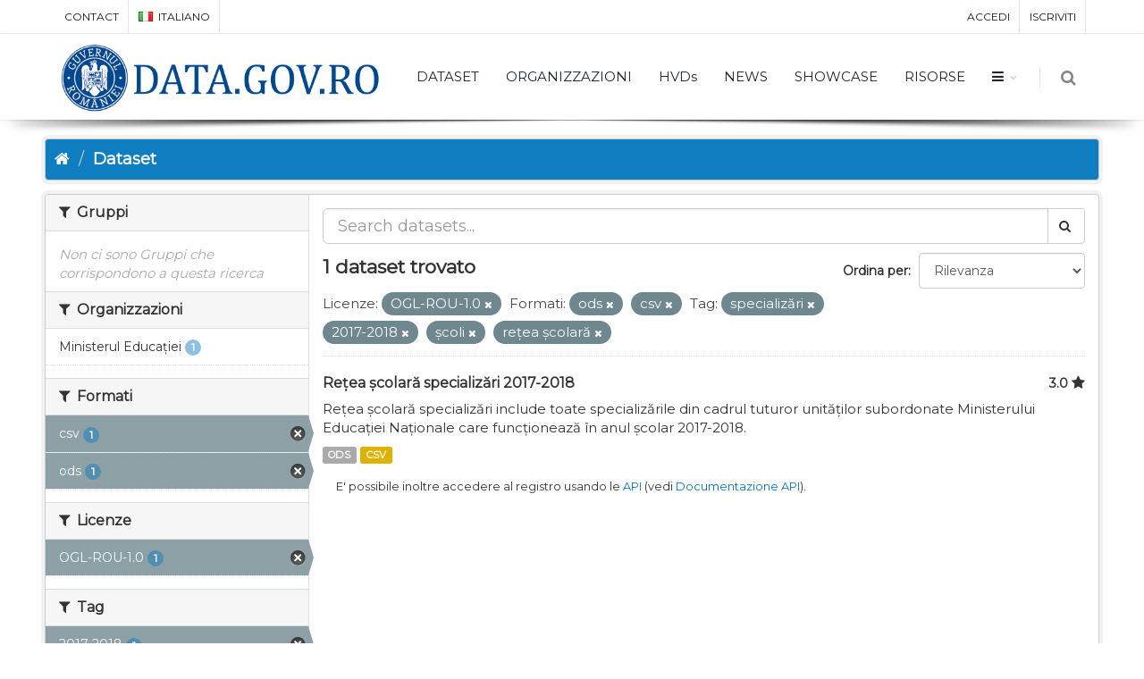

--- FILE ---
content_type: text/html; charset=utf-8
request_url: https://data.gov.ro/it/dataset?res_format=ods&tags=specializ%C4%83ri&tags=2017-2018&license_id=uk-ogl&res_format=csv&tags=%C8%99coli&tags=re%C8%9Bea+%C8%99colar%C4%83
body_size: 6763
content:
<!DOCTYPE html>
<!--[if IE 9]> <html lang="it" class="ie9"> <![endif]-->
<!--[if gt IE 8]><!--> <html lang="it"> <!--<![endif]-->
  <head>
    <link rel="stylesheet" type="text/css" href="/fanstatic/vendor/:version:2019-07-03T17:11:48/select2/select2.css" />
<link rel="stylesheet" type="text/css" href="/fanstatic/css/:version:2019-07-03T17:11:48/main.min.css" />
<link rel="stylesheet" type="text/css" href="/fanstatic/vendor/:version:2019-07-03T17:11:48/font-awesome/css/font-awesome.min.css" />
<link rel="stylesheet" type="text/css" href="/fanstatic/ckanext-geoview/:version:2020-12-02T00:30:34/css/geo-resource-styles.css" />
<link rel="stylesheet" type="text/css" href="/fanstatic/pages/:version:2020-12-02T00:33:27/:bundle:css/bootstrap.css;css/medium-editor.css" />
<link rel="stylesheet" type="text/css" href="/fanstatic/rating_css/:version:2020-12-02T00:33:21/rating.css" />

    <meta charset="utf-8" />
      <meta name="generator" content="ckan 2.8.3" />
      <meta name="viewport" content="width=device-width, initial-scale=1.0">
    <title>Dataset - data.gov.ro</title>

    
    
    
    
    <link rel="shortcut icon" href="/base/images/ckan.ico" />
    
    
        <script type="text/javascript">
  (function(i,s,o,g,r,a,m){i['GoogleAnalyticsObject']=r;i[r]=i[r]||function(){
  (i[r].q=i[r].q||[]).push(arguments)},i[r].l=1*new Date();a=s.createElement(o),
  m=s.getElementsByTagName(o)[0];a.async=1;a.src=g;m.parentNode.insertBefore(a,m)
  })(window,document,'script','//www.google-analytics.com/analytics.js','ga');

  ga('create', 'UA-45331345-1', 'auto', {});
     
  ga('set', 'anonymizeIp', true);
  ga('send', 'pageview');
</script>
    


    <!--[if IE]>
    <script src="/classList.min.js"></script>
    <![endif]-->

    
    
    
    

    
        <link rel="alternate" type="text/n3" href="https://data.gov.ro/it/catalog.n3"/>
        <link rel="alternate" type="text/ttl" href="https://data.gov.ro/it/catalog.ttl"/>
        <link rel="alternate" type="application/rdf+xml" href="https://data.gov.ro/it/catalog.xml"/>
        <link rel="alternate" type="application/ld+json" href="https://data.gov.ro/it/catalog.jsonld"/>
    

    
    
      
    
    <link href="https://fonts.googleapis.com/css?family=Montserrat|Nunito|Titillium+Web&display=swap" rel="stylesheet">
    <!-- <link href="//netdna.bootstrapcdn.com/font-awesome/3.2.1/css/font-awesome.css" rel="stylesheet"> -->
    <link href="/assets/css/datagovro.css" rel="stylesheet" type="text/css" />
    <link href="/assets/css/mycss.css" rel="stylesheet" type="text/css" />
    <link href="/assets/css/header-1.css" rel="stylesheet" type="text/css" />

    
    


    
      
      
    <style>
        [role=main] { min-height: 0px;}

      </style>
    
  </head>

  
  <body data-site-root="https://data.gov.ro/" data-locale-root="https://data.gov.ro/it/" >

    
    <div class="hide"><a href="#content">Salta al contenuto</a></div>
  

  
     
    
    <div id="topBar">
        <div class="container">
             
            

            <ul class="top-links list-inline pull-right">
                
                <li><a href="/it/user/login">Accedi</a></li>
                
                <li><a class="sub" href="/it/user/register">Iscriviti</a></li>
                 
            </ul>
            <ul class="top-links list-inline">
                <li class="hidden-xs"><a href="/contact">CONTACT</a></li>
                

<li>
    
    
    
    
    
    
    <a class="dropdown-toggle no-text-underline" data-toggle="dropdown" href="#"><img class="flag-lang" src="/assets/images/flags/it.png" width="16" height="11" alt="lang" /> italiano</a>
    
    
    
    
    
    
    
    
    <ul class="dropdown-langs dropdown-menu">
        
        <li><a tabindex="-1" href="/ro/dataset?res_format=ods&amp;tags=specializ%C4%83ri&amp;tags=2017-2018&amp;license_id=uk-ogl&amp;res_format=csv&amp;tags=%C8%99coli&amp;tags=re%C8%9Bea+%C8%99colar%C4%83"><img class="flag-lang" src="/assets/images/flags/ro.png" width="16" height="11" alt="lang" /> română</a></li>
        <li class="divider"></li>
        
        <li><a tabindex="-1" href="/en/dataset?res_format=ods&amp;tags=specializ%C4%83ri&amp;tags=2017-2018&amp;license_id=uk-ogl&amp;res_format=csv&amp;tags=%C8%99coli&amp;tags=re%C8%9Bea+%C8%99colar%C4%83"><img class="flag-lang" src="/assets/images/flags/en.png" width="16" height="11" alt="lang" /> English</a></li>
        <li class="divider"></li>
        
        <li><a tabindex="-1" href="/it/dataset?res_format=ods&amp;tags=specializ%C4%83ri&amp;tags=2017-2018&amp;license_id=uk-ogl&amp;res_format=csv&amp;tags=%C8%99coli&amp;tags=re%C8%9Bea+%C8%99colar%C4%83"><img class="flag-lang" src="/assets/images/flags/it.png" width="16" height="11" alt="lang" /> italiano</a></li>
        <li class="divider"></li>
        
        <li><a tabindex="-1" href="/fr/dataset?res_format=ods&amp;tags=specializ%C4%83ri&amp;tags=2017-2018&amp;license_id=uk-ogl&amp;res_format=csv&amp;tags=%C8%99coli&amp;tags=re%C8%9Bea+%C8%99colar%C4%83"><img class="flag-lang" src="/assets/images/flags/fr.png" width="16" height="11" alt="lang" /> français</a></li>
        <li class="divider"></li>
        
        <li><a tabindex="-1" href="/es/dataset?res_format=ods&amp;tags=specializ%C4%83ri&amp;tags=2017-2018&amp;license_id=uk-ogl&amp;res_format=csv&amp;tags=%C8%99coli&amp;tags=re%C8%9Bea+%C8%99colar%C4%83"><img class="flag-lang" src="/assets/images/flags/es.png" width="16" height="11" alt="lang" /> español</a></li>
        <li class="divider"></li>
        
        <li><a tabindex="-1" href="/de/dataset?res_format=ods&amp;tags=specializ%C4%83ri&amp;tags=2017-2018&amp;license_id=uk-ogl&amp;res_format=csv&amp;tags=%C8%99coli&amp;tags=re%C8%9Bea+%C8%99colar%C4%83"><img class="flag-lang" src="/assets/images/flags/de.png" width="16" height="11" alt="lang" /> Deutsch</a></li>
        <li class="divider"></li>
        
    </ul>
</li>
            </ul>
             
            
        </div>
    </div>
    
    <div id="header" class="sticky shadow-after-3 clearfix">
          
        <!-- TOP NAV -->
        <header id="topNav">
            <div class="container">
                <!-- Mobile Menu Button -->
                <button class="btn btn-mobile" data-toggle="collapse" data-target=".nav-main-collapse">
                    <i class="fa fa-bars"></i>
                </button>

                <!-- BUTTONS -->
                <ul class="pull-right nav nav-pills nav-second-main">
                
                    <!-- SEARCH -->
                    
                    <li class="search">
                        <a href="javascript:;">
                            <i class="fa fa-search"></i>
                        </a>
                        <div class="search-box">
                            <form action="/it/dataset" method="get">
                                <div class="input-group">
                                    <input id="field-sitewide-search" type="text" class="form-control" name="q" placeholder="Cerca" />
                                    <span class="input-group-btn">
                                        <button class="btn btn-primary" type="submit">Cerca</button>
                                    </span>
                                </div>
                            </form>
                        </div>
                    </li>
                    
                
                </ul>
                <!-- /BUTTONS -->
                <!-- Logo -->
                <a class="logo pull-left" href="/it/">
                    <!-- <img src="/uploads/admin/data-gov-ro-logo.png" alt="" /> -->
                    <img src="/assets/images/gov/gov3.png" alt="" />
                </a>

                <div class="navbar-collapse pull-right nav-main-collapse collapse submenu-dark">
                    
                    <nav class="nav-main">
                        <ul id="topMain" class="nav nav-pills nav-main">
                            <!-- ('group_index', _('Groups')|upper), -->
                            <li><a href="/it/dataset">DATASET</a></li><li><a href="/it/organization">ORGANIZZAZIONI</a></li><li><a href="/pages/hvds">HVDs</a></li>
                            <li><a href="//itblog">NEWS</a></li>
                            <!-- <li><a href="//itblog">Noutăți</a></li> -->
                            <li><a href="//itshowcase">SHOWCASE</a></li>
                            <li><a href="/pages/resources">RISORSE</a></li>
                            <li class="dropdown">
                                <a class="dropdown-toggle fa fa-bars" href="#"></a>
                                <ul class="dropdown-menu">
                                    <li><a href="/pages/publish"><i class="fa fa-bullhorn"></i> GHID DE PUBLICARE</a></li>
                                    <li><a href="/pages/reutilizare"><i class="ico-category et-beaker"></i> REUTILIZARE</a></li>
                                    <li><a href="/pages/developers"><i class="ico-category et-heart"></i> DEZVOLTATORI</a></li>
                                    <li><a href="/pages/solicitare-date"><i class="fa fa-edit"></i> SOLICITĂRI DATE</a></li>
                                    <li><a href="/pages/licence"><i class="fa fa-trophy"></i> LICENȚĂ</a></li>
                                    <!-- <li><a href="/base/images/logoinst/OGL-ROU-1.0.pdf" target="_blank"><i class="fa fa-trophy"></i> LICENȚĂ</a></li> -->
                                    <li><a href="/stats"><i class="fa fa-bar-chart"></i> STATISTICI</a></li>
                                    <li><a href="/contact"><i class="ico-category et-map-pin"></i> CONTACT</a></li>
                                </ul>
                            </li>
                        </ul>
                    </nav>
                    
                </div>
            </div>
        </header>
    </div>

  
    <div role="main">
      <div id="content" class="container">
        
          
            <div class="flash-messages">
              
                
              
            </div>
          

          
            <div class="toolbar">
              
                
                  <ol class="breadcrumb">
                    
<li class="home"><a href="/it/"><i class="fa fa-home"></i><span> Home</span></a></li>
                    
  <li class="active"><a href="/it/dataset">Dataset</a></li>

                  </ol>
                
              
            </div>
          

          <div class="row wrapper">
            
            
            

            
              <aside class="secondary col-sm-3">
                
                
    
    
    
    
      <!-- <li>groups</li> -->
      

  
  
    
      
      
        <section class="module module-narrow module-shallow">
          
            <h2 class="module-heading">
              <i class="fa fa-filter"></i>
              
              Gruppi
            </h2>
          
          
            
            
              <p class="module-content empty">Non ci sono Gruppi che corrispondono a questa ricerca</p>
            
            
          
        </section>
      
    
  

    
      <!-- <li>organization</li> -->
      

  
  
    
      
      
        <section class="module module-narrow module-shallow">
          
            <h2 class="module-heading">
              <i class="fa fa-filter"></i>
              
              Organizzazioni
            </h2>
          
          
            
            
              <nav>
                <ul class="list-unstyled nav nav-simple nav-facet">
                  
                    
                    
                    
                    
                      <li class="nav-item">
                        <a href="/it/dataset?res_format=ods&amp;organization=men&amp;tags=specializ%C4%83ri&amp;tags=2017-2018&amp;license_id=uk-ogl&amp;res_format=csv&amp;tags=%C8%99coli&amp;tags=re%C8%9Bea+%C8%99colar%C4%83" title="">
                          <span class="item-label">Ministerul Educației</span>
                          <span class="hidden separator"> - </span>
                          <span class="item-count badge">1</span>
                        </a>
                      </li>
                  
                </ul>
              </nav>

              <p class="module-footer">
                
                  
                
              </p>
            
            
          
        </section>
      
    
  

    
      <!-- <li>res_format</li> -->
      

  
  
    
      
      
        <section class="module module-narrow module-shallow">
          
            <h2 class="module-heading">
              <i class="fa fa-filter"></i>
              
              Formati
            </h2>
          
          
            
            
              <nav>
                <ul class="list-unstyled nav nav-simple nav-facet">
                  
                    
                    
                    
                    
                      <li class="nav-item active">
                        <a href="/it/dataset?res_format=ods&amp;tags=specializ%C4%83ri&amp;tags=2017-2018&amp;license_id=uk-ogl&amp;tags=%C8%99coli&amp;tags=re%C8%9Bea+%C8%99colar%C4%83" title="">
                          <span class="item-label">csv</span>
                          <span class="hidden separator"> - </span>
                          <span class="item-count badge">1</span>
                        </a>
                      </li>
                  
                    
                    
                    
                    
                      <li class="nav-item active">
                        <a href="/it/dataset?tags=specializ%C4%83ri&amp;tags=2017-2018&amp;license_id=uk-ogl&amp;res_format=csv&amp;tags=%C8%99coli&amp;tags=re%C8%9Bea+%C8%99colar%C4%83" title="">
                          <span class="item-label">ods</span>
                          <span class="hidden separator"> - </span>
                          <span class="item-count badge">1</span>
                        </a>
                      </li>
                  
                </ul>
              </nav>

              <p class="module-footer">
                
                  
                
              </p>
            
            
          
        </section>
      
    
  

    
      <!-- <li>license_id</li> -->
      

  
  
    
      
      
        <section class="module module-narrow module-shallow">
          
            <h2 class="module-heading">
              <i class="fa fa-filter"></i>
              
              Licenze
            </h2>
          
          
            
            
              <nav>
                <ul class="list-unstyled nav nav-simple nav-facet">
                  
                    
                    
                    
                    
                      <li class="nav-item active">
                        <a href="/it/dataset?res_format=ods&amp;tags=specializ%C4%83ri&amp;tags=2017-2018&amp;res_format=csv&amp;tags=%C8%99coli&amp;tags=re%C8%9Bea+%C8%99colar%C4%83" title="">
                          <span class="item-label">OGL-ROU-1.0</span>
                          <span class="hidden separator"> - </span>
                          <span class="item-count badge">1</span>
                        </a>
                      </li>
                  
                </ul>
              </nav>

              <p class="module-footer">
                
                  
                
              </p>
            
            
          
        </section>
      
    
  

    
      <!-- <li>tags</li> -->
      

  
  
    
      
      
        <section class="module module-narrow module-shallow">
          
            <h2 class="module-heading">
              <i class="fa fa-filter"></i>
              
              Tag
            </h2>
          
          
            
            
              <nav>
                <ul class="list-unstyled nav nav-simple nav-facet">
                  
                    
                    
                    
                    
                      <li class="nav-item active">
                        <a href="/it/dataset?res_format=ods&amp;tags=specializ%C4%83ri&amp;license_id=uk-ogl&amp;res_format=csv&amp;tags=%C8%99coli&amp;tags=re%C8%9Bea+%C8%99colar%C4%83" title="">
                          <span class="item-label">2017-2018</span>
                          <span class="hidden separator"> - </span>
                          <span class="item-count badge">1</span>
                        </a>
                      </li>
                  
                    
                    
                    
                    
                      <li class="nav-item">
                        <a href="/it/dataset?res_format=ods&amp;tags=specializ%C4%83ri&amp;tags=educa%C8%9Bie&amp;tags=2017-2018&amp;license_id=uk-ogl&amp;res_format=csv&amp;tags=%C8%99coli&amp;tags=re%C8%9Bea+%C8%99colar%C4%83" title="">
                          <span class="item-label">educație</span>
                          <span class="hidden separator"> - </span>
                          <span class="item-count badge">1</span>
                        </a>
                      </li>
                  
                    
                    
                    
                    
                      <li class="nav-item active">
                        <a href="/it/dataset?res_format=ods&amp;tags=specializ%C4%83ri&amp;tags=2017-2018&amp;license_id=uk-ogl&amp;res_format=csv&amp;tags=%C8%99coli" title="">
                          <span class="item-label">rețea școlară</span>
                          <span class="hidden separator"> - </span>
                          <span class="item-count badge">1</span>
                        </a>
                      </li>
                  
                    
                    
                    
                    
                      <li class="nav-item active">
                        <a href="/it/dataset?res_format=ods&amp;tags=2017-2018&amp;license_id=uk-ogl&amp;res_format=csv&amp;tags=%C8%99coli&amp;tags=re%C8%9Bea+%C8%99colar%C4%83" title="">
                          <span class="item-label">specializări</span>
                          <span class="hidden separator"> - </span>
                          <span class="item-count badge">1</span>
                        </a>
                      </li>
                  
                    
                    
                    
                    
                      <li class="nav-item active">
                        <a href="/it/dataset?res_format=ods&amp;tags=specializ%C4%83ri&amp;tags=2017-2018&amp;license_id=uk-ogl&amp;res_format=csv&amp;tags=re%C8%9Bea+%C8%99colar%C4%83" title="">
                          <span class="item-label">școli</span>
                          <span class="hidden separator"> - </span>
                          <span class="item-count badge">1</span>
                        </a>
                      </li>
                  
                </ul>
              </nav>

              <p class="module-footer">
                
                  
                
              </p>
            
            
          
        </section>
      
    
  

    

  <a class="close no-text hide-filters"><i class="fa fa-times-circle"></i><span class="text">close</span></a>


              </aside>
            

            
              <div class="primary col-sm-9 col-xs-12">
                
                

      
        
      
      
    
    
    







<form id="dataset-search-form"
    class="search-form" method="get"
    data-module="select-switch">

    
    <div class="input-group search-input-group">
        <input aria-label="Search datasets" id="field-giant-search"
            type="text" class="form-control input-lg" name="q" value="" autocomplete="off"
            placeholder="Search datasets...">
        
        <span class="input-group-btn">
            <button class="btn btn-default btn-lg" type="submit" value="search">
                <i class="fa fa-search"></i>
            </button>
        </span>
        
    </div>
    

    
    <span>
  
  

  
  
  
  <input type="hidden" name="res_format" value="ods" />
  
  
  
  
  
  <input type="hidden" name="tags" value="specializări" />
  
  
  
  
  
  <input type="hidden" name="tags" value="2017-2018" />
  
  
  
  
  
  <input type="hidden" name="license_id" value="uk-ogl" />
  
  
  
  
  
  <input type="hidden" name="res_format" value="csv" />
  
  
  
  
  
  <input type="hidden" name="tags" value="școli" />
  
  
  
  
  
  <input type="hidden" name="tags" value="rețea școlară" />
  
  
  
  </span>
    

    
    
    <div class="form-select form-group control-order-by">
        <label for="field-order-by">Ordina per</label>
        <select id="field-order-by" name="sort" class="form-control">
            
            
            <option value="score desc, metadata_modified desc"  selected="selected" >Rilevanza
            </option>
            
            
            
            <option value="title_string asc" >Nome Crescente
            </option>
            
            
            
            <option value="title_string desc" >Nome Decrescente
            </option>
            
            
            
            <option value="rating asc" >Rating Ascending
            </option>
            
            
            
            <option value="rating desc" >Rating Descending
            </option>
            
            
            
            <option value="metadata_modified desc" >Ultima modifica
            </option>
            
            
            
            <option value="views_recent desc" >Popolare
            </option>
            
            
        </select>
        
        <button class="btn btn-default js-hide" type="submit">Vai</button>
        
    </div>
    
    

    
    
    <h2>

  
  
  
  

1 dataset trovato</h2>
    
    

    
    
    <p class="filter-list">
        
        
        <span class="facet">Licenze:</span>
        
        <span class="filtered pill">OGL-ROU-1.0
            <a href="dataset?res_format=ods&amp;tags=specializ%C4%83ri&amp;tags=2017-2018&amp;res_format=csv&amp;tags=%C8%99coli&amp;tags=re%C8%9Bea+%C8%99colar%C4%83" class="remove" title="Rimuovi"><i
                    class="fa fa-times"></i></a>
        </span>
        
        
        
        <span class="facet">Formati:</span>
        
        <span class="filtered pill">ods
            <a href="dataset?tags=specializ%C4%83ri&amp;tags=2017-2018&amp;license_id=uk-ogl&amp;res_format=csv&amp;tags=%C8%99coli&amp;tags=re%C8%9Bea+%C8%99colar%C4%83" class="remove" title="Rimuovi"><i
                    class="fa fa-times"></i></a>
        </span>
        
        <span class="filtered pill">csv
            <a href="dataset?res_format=ods&amp;tags=specializ%C4%83ri&amp;tags=2017-2018&amp;license_id=uk-ogl&amp;tags=%C8%99coli&amp;tags=re%C8%9Bea+%C8%99colar%C4%83" class="remove" title="Rimuovi"><i
                    class="fa fa-times"></i></a>
        </span>
        
        
        
        <span class="facet">Tag:</span>
        
        <span class="filtered pill">specializări
            <a href="dataset?res_format=ods&amp;tags=2017-2018&amp;license_id=uk-ogl&amp;res_format=csv&amp;tags=%C8%99coli&amp;tags=re%C8%9Bea+%C8%99colar%C4%83" class="remove" title="Rimuovi"><i
                    class="fa fa-times"></i></a>
        </span>
        
        <span class="filtered pill">2017-2018
            <a href="dataset?res_format=ods&amp;tags=specializ%C4%83ri&amp;license_id=uk-ogl&amp;res_format=csv&amp;tags=%C8%99coli&amp;tags=re%C8%9Bea+%C8%99colar%C4%83" class="remove" title="Rimuovi"><i
                    class="fa fa-times"></i></a>
        </span>
        
        <span class="filtered pill">școli
            <a href="dataset?res_format=ods&amp;tags=specializ%C4%83ri&amp;tags=2017-2018&amp;license_id=uk-ogl&amp;res_format=csv&amp;tags=re%C8%9Bea+%C8%99colar%C4%83" class="remove" title="Rimuovi"><i
                    class="fa fa-times"></i></a>
        </span>
        
        <span class="filtered pill">rețea școlară
            <a href="dataset?res_format=ods&amp;tags=specializ%C4%83ri&amp;tags=2017-2018&amp;license_id=uk-ogl&amp;res_format=csv&amp;tags=%C8%99coli" class="remove" title="Rimuovi"><i
                    class="fa fa-times"></i></a>
        </span>
        
        
    </p>
    <a class="show-filters btn btn-default">Risultato del Filtro</a>
    
    

</form>





      
        

  
    <ul class="dataset-list list-unstyled">
    	
	      
	        








  <li class="dataset-item">
    
      <div class="dataset-content">
        
          <h3 class="dataset-heading">
            
              
            
            
    <a href="/it/dataset/retea-scolara-specializari-2017-2018">Rețea școlară specializări 2017-2018</a>
    
    
        <div class="dataset-rating">
          <span>3.0</span>
          <i class="user-rating-star fa fa-star"></i>
        </div>
    

            
              
              
            
          </h3>
        
        
          
        
        
          
            <div>Rețea școlară specializări include toate specializările din cadrul tuturor unităților subordonate Ministerului Educației Naționale care funcționează în anul școlar 2017-2018.</div>
          
        
      </div>
      
        
          
            <ul class="dataset-resources list-unstyled">
              
                
                <li>
                  <a href="/it/dataset/retea-scolara-specializari-2017-2018" class="label label-default" data-format="ods">ODS</a>
                </li>
                
                <li>
                  <a href="/it/dataset/retea-scolara-specializari-2017-2018" class="label label-default" data-format="csv">CSV</a>
                </li>
                
              
            </ul>
          
        
      
    
  </li>

	      
	    
    </ul>
  

      

    
      
    

  
  <section class="module">
    <div class="module-content">
      
      <small>
        
        
        
          E' possibile inoltre accedere al registro usando le <a href="/it/api/3">API</a> (vedi <a href="http://docs.ckan.org/en/2.8/api/">Documentazione API</a>). 
      </small>
      
    </div>
  </section>
  

              </div>
            
          </div>
        
      </div>
    </div>
  
    <footer class="site-footer">
  <div class="container">
    
    <div class="row">
      <div class="col-md-8 footer-links">
        
          <ul class="list-unstyled">
            
              <li><a href="/it/about">Informazioni data.gov.ro</a></li>
            
          </ul>
          <ul class="list-unstyled">
            
    <li><a href="/termeni.html">Terms and conditions</a></li>
    <li><a href="/cookie.html">Cookies</a></li>
    <li><a href="http://docs.ckan.org/en/2.8/api/">CKAN API</a></li>
    <li><a href="http://www.okfn.org/">Open Knowledge Foundation </a></li>
    <li><a href="https://github.com/govro/">Open Source on Github</a></li>
    <li><a href="/stats">Statistics</a></li>
    <li><a href="/datarequest">Data Requests</a></li>
    <li><a href="/it/datagovro_theme/ga">Traffic Statistics</a></li>
    <li><a href="https://data.gov.ro/feeds/dataset.atom" target="_blank">Feeds</a></li>

          </ul>
        
      </div>
      <div class="col-md-4 attribution">
        
          <p><strong>Fatto con</strong> <a class="hide-text ckan-footer-logo" href="http://ckan.org">CKAN</a></p>
        
        
          
<form class="form-inline form-select lang-select" action="/it/util/redirect" data-module="select-switch" method="POST">
  <label for="field-lang-select">Linguaggio</label>
  <select id="field-lang-select" name="url" data-module="autocomplete" data-module-dropdown-class="lang-dropdown" data-module-container-class="lang-container">
    
      <option value="/ro/dataset?res_format=ods&amp;tags=specializ%C4%83ri&amp;tags=2017-2018&amp;license_id=uk-ogl&amp;res_format=csv&amp;tags=%C8%99coli&amp;tags=re%C8%9Bea+%C8%99colar%C4%83" >
        română
      </option>
    
      <option value="/en/dataset?res_format=ods&amp;tags=specializ%C4%83ri&amp;tags=2017-2018&amp;license_id=uk-ogl&amp;res_format=csv&amp;tags=%C8%99coli&amp;tags=re%C8%9Bea+%C8%99colar%C4%83" >
        English
      </option>
    
      <option value="/it/dataset?res_format=ods&amp;tags=specializ%C4%83ri&amp;tags=2017-2018&amp;license_id=uk-ogl&amp;res_format=csv&amp;tags=%C8%99coli&amp;tags=re%C8%9Bea+%C8%99colar%C4%83" selected="selected">
        italiano
      </option>
    
      <option value="/fr/dataset?res_format=ods&amp;tags=specializ%C4%83ri&amp;tags=2017-2018&amp;license_id=uk-ogl&amp;res_format=csv&amp;tags=%C8%99coli&amp;tags=re%C8%9Bea+%C8%99colar%C4%83" >
        français
      </option>
    
      <option value="/es/dataset?res_format=ods&amp;tags=specializ%C4%83ri&amp;tags=2017-2018&amp;license_id=uk-ogl&amp;res_format=csv&amp;tags=%C8%99coli&amp;tags=re%C8%9Bea+%C8%99colar%C4%83" >
        español
      </option>
    
      <option value="/de/dataset?res_format=ods&amp;tags=specializ%C4%83ri&amp;tags=2017-2018&amp;license_id=uk-ogl&amp;res_format=csv&amp;tags=%C8%99coli&amp;tags=re%C8%9Bea+%C8%99colar%C4%83" >
        Deutsch
      </option>
    
  </select>
  <button class="btn btn-default js-hide" type="submit">Vai</button>
</form>
        
      </div>
    </div>
    
  </div>

  
    
  
</footer>
  
    
    
    
      
    
  

    
    
    
        
        
        <div class="js-hide" data-module="google-analytics"
             data-module-googleanalytics_resource_prefix="">
        </div>
    

<script type="text/javascript">var plugin_path = '/assets/plugins/';</script>
<script type="text/javascript" src="/assets/plugins/jquery/jquery-2.2.3.min.js"></script>
<script type="text/javascript" src="/assets/js/scripts.js"></script>


      
  <script>document.getElementsByTagName('html')[0].className += ' js';</script>
<script type="text/javascript" src="/fanstatic/vendor/:version:2019-07-03T17:11:48/jquery.min.js"></script>
<script type="text/javascript" src="/fanstatic/vendor/:version:2019-07-03T17:11:48/:bundle:bootstrap/js/bootstrap.min.js;jed.min.js;moment-with-locales.js;select2/select2.min.js"></script>
<script type="text/javascript" src="/fanstatic/base/:version:2019-07-03T17:11:48/:bundle:plugins/jquery.inherit.min.js;plugins/jquery.proxy-all.min.js;plugins/jquery.url-helpers.min.js;plugins/jquery.date-helpers.min.js;plugins/jquery.slug.min.js;plugins/jquery.slug-preview.min.js;plugins/jquery.truncator.min.js;plugins/jquery.masonry.min.js;plugins/jquery.form-warning.min.js;plugins/jquery.images-loaded.min.js;sandbox.min.js;module.min.js;pubsub.min.js;client.min.js;notify.min.js;i18n.min.js;main.min.js;modules/select-switch.min.js;modules/slug-preview.min.js;modules/basic-form.min.js;modules/confirm-action.min.js;modules/api-info.min.js;modules/autocomplete.min.js;modules/custom-fields.min.js;modules/data-viewer.min.js;modules/table-selectable-rows.min.js;modules/resource-form.min.js;modules/resource-upload-field.min.js;modules/resource-reorder.min.js;modules/resource-view-reorder.min.js;modules/follow.min.js;modules/activity-stream.min.js;modules/dashboard.min.js;modules/resource-view-embed.min.js;view-filters.min.js;modules/resource-view-filters-form.min.js;modules/resource-view-filters.min.js;modules/table-toggle-more.min.js;modules/dataset-visibility.min.js;modules/media-grid.min.js;modules/image-upload.min.js;modules/followers-counter.min.js"></script>
<script type="text/javascript" src="/fanstatic/base/:version:2019-07-03T17:11:48/tracking.min.js"></script>
<script type="text/javascript" src="/fanstatic/ckanext-googleanalytics/:version:2020-12-02T00:34:11/googleanalytics_event_tracking.js"></script>
<script type="text/javascript" src="/fanstatic/pages/:version:2020-12-02T00:33:27/:bundle:js/pages-editor.js;js/medium-editor.min.js"></script></body>
</html>